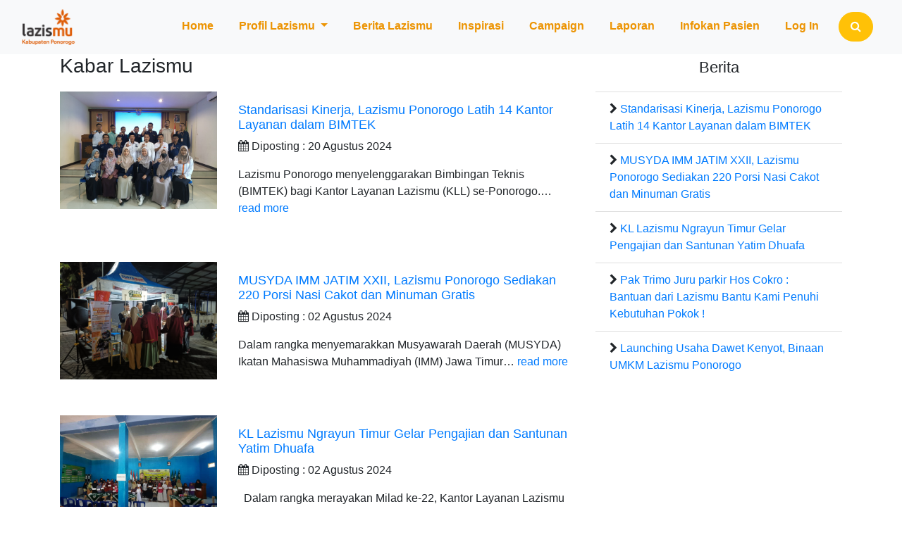

--- FILE ---
content_type: text/html; charset=UTF-8
request_url: https://sedekahmu.com/arsip/kabar-lazismu
body_size: 5517
content:
<!DOCTYPE html>
<html>

<head>
    <meta name="google-site-verification" content="4WDgu03Jdiu4DESO47De6_ZDXKVjJ5q1f4_wK3sP6BE" />
    <meta name="viewport" content="width=device-width, initial-scale=1, shrink-to-fit=no">
    <meta charset="utf-8">
    <meta http-equiv="X-UA-Compatible" content="IE=edge">
    <meta http-equiv="Content-Type" content="text/html; charset=utf-8" />
    <!--<meta http-equiv="imagetoolbar" content="no" />-->
    <meta http-equiv="Copyright" content="Lazismu Ponorogo" />

    <base href="https://sedekahmu.com/">
    <title>Lazismu Ponorogo</title>
    <meta name="description" content="Lazismu Ponorogo adalah salah satu Kantor Layanan Lazismu Pusat yang ada di Kabupaten Ponorogo. Dikukuhkan melalui Surat Keputusan Pimpinan Wilayah Jawa Timur nomor.....   " />
    <meta name="keywords" content="Lazismu Ponorogo, Zakat Ponorogo, Donasi Ponorogo, Sedekah Ponorogo, Infak Ponorogo, Wakaf Ponorogo, Zakat Online Ponorogo, Donasi Online Ponorogo, Sedekah Online Ponorogo, Wakaf Online Ponorogo, Bayar Zakat Ponorogo, Amil Zakat Ponorogo" />
    <meta name="robots" content="follow, all" />
    <meta name="distribution" content="global" />
    <meta name="author" content="Lazismu Ponorogo" />
    <meta name="language" content="en" />
    <meta name="revisit-after" content="7" />
    <meta name="webcrawlers" content="all" />
    <meta name="rating" content="general" />
    <meta name="spiders" content="all" />
    <meta name="theme-color" content="#00bfa5">
    <link rel="shortcut icon" type="image/x-icon" href="https://sedekahmu.com/themes/sr/src/favicon.png">
    
    <meta property="og:locale" content="id_ID" />
	<meta property="og:type" content="article" />
	<meta property="og:title" content="Lazismu Ponorogo, Zakat Ponorogo, Donasi Ponorogo, Sedekah Ponorogo, Infak Ponorogo, Wakaf Ponorogo, Zakat Online Ponorogo, Donasi Online Ponorogo, Sedekah Online Ponorogo, Wakaf Online Ponorogo, Bayar Zakat Ponorogo, Amil Zakat Ponorogo" />
	<meta property="og:description" content="HizbulLazismu Ponorogo adalah salah satu Kantor Layanan Lazismu Pusat yang ada di Kabupaten Ponorogo. Dikukuhkan melalui Surat Keputusan Pimpinan Wilayah Jawa Timur nomor.....   " />
	<meta property="og:url" content="" />
	<meta property="og:site_name" content="Sedekahmu" />
	<meta property="article:publisher" content="https://web.facebook.com/sedekahmu" />
	<meta property="article:published_time" content="2023-10-18T03:17:15+00:00" />
	<meta property="article:modified_time" content="2023-10-18T04:09:50+00:00" />
	
	<meta image="https://sedekahmu.com/">
	
    <meta property="og:image" content="https://sedekahmu.com/" />
    <meta property="og:image:width" content="1040" />
	<meta property="og:image:height" content="780" />
	<meta property="og:image:type" content="image/jpeg" />
    <meta name="twitter:image" content="https://sedekahmu.com/" />

    <!-- Bootstrap CSS -->
    <link rel="stylesheet" href="https://sedekahmu.com/themes/sr/plugins/bootstrap/css/bootstrap.css">
    <link rel="stylesheet" href="https://sedekahmu.com/themes/sr/plugins/colorbox/colorbox.css" />
    <link rel="stylesheet" href="https://sedekahmu.com/themes/sr/plugins/datatables/datatables.min.css">
    <link rel="stylesheet" href="https://sedekahmu.com/themes/sr/plugins/font-awesome/css/font-awesome.min.css" />
    <link rel="stylesheet" href="https://sedekahmu.com/themes/sr/plugins/owl-slider/owl.carousel.min.css?v=1.3.3" />
    <link rel="stylesheet" href="https://sedekahmu.com/themes/sr/plugins/responsiveslides/responsiveslides.css">
    <link rel="stylesheet" href="https://sedekahmu.com/themes/sr/plugins/toastr/toastr.min.css" />
    <link rel="stylesheet" href="https://sedekahmu.com/themes/sr/css/style.css?v=1.0.11">

    <script src="https://sedekahmu.com/themes/sr/js/jquery-3.3.1.min.js"></script>
    <script type="text/javascript">
        var site = 'https://sedekahmu.com/';
    </script>
    <script type="text/javascript">
        var url = 'arsip/kabar-lazismu';
    </script>
</head>

<body>
    <header id="header" class="">
        <div id="nav" class="bg-light">
            <div class="container-fluid">
                <nav class="navbar navbar-expand-lg navbar-light">
                    <a class="navbar-brand logo" href="#"><img src="https://sedekahmu.com/themes/sr/src/logo.png"></a>
                    <button class="navbar-toggler" type="button" data-toggle="collapse" data-target="#navbarSupportedContent" aria-controls="navbarSupportedContent" aria-expanded="false" aria-label="Toggle navigation">
                        <span class="navbar-toggler-icon"></span>
                    </button>

                    <div class="collapse navbar-collapse" id="navbarSupportedContent">
                        <ul class="navbar-nav ml-auto">
                            <li class="nav-item">
                                <a href="https://sedekahmu.com/" class="nav-link">Home</a>                            </li>
                            <li class="nav-item dropdown">
                                <a class="nav-link dropdown-toggle" href="#" id="dropdownProfil" role="button" data-toggle="dropdown" aria-haspopup="true" aria-expanded="false">
                                    Profil Lazismu
                                </a>
                                <div class="dropdown-menu" aria-labelledby="dropdownProfil">
                                    <a href="https://sedekahmu.com/profil-lazismu" class="dropdown-item">Profil Lazismu</a>                                    <a href="https://sedekahmu.com/kontak" class="dropdown-item">Kontak</a>                                </div>
                            </li>
                            <li class="nav-item">
                                <a href="https://sedekahmu.com/arsip/kabar-lazismu" class="nav-link">Berita Lazismu</a>                            </li>
                            <li class="nav-item">
                                <a href="https://sedekahmu.com/arsip/inspirasi" class="nav-link">Inspirasi</a>                            </li>
                            <li class="nav-item">
                                <a href="https://sedekahmu.com/campaign" class="nav-link">Campaign</a>                            </li>
                            
                            <li class="nav-item">
                                <a href="https://sedekahmu.com/laporan" class="nav-link">Laporan</a>                            </li>
                            <li class="nav-item">
                                <a href="https://sedekahmu.com/ref_target" class="nav-link">Infokan Pasien</a>                            </li>
                                                            <li class="nav-item">
                                    <a href="https://sedekahmu.com/login" class="nav-link">Log In</a>                                </li>
                                                        <li class="nav-item">
                                <button type="button" class="nav-link btn btn-warning btn-elipse px-3" id="search_btn"><i class="fa fa-search"></i></button>
                            </li>
                        </ul>
                    </div>
                </nav>

                <div id="search_form" class="container py-3" style="display: none;">
                    <form action="https://sedekahmu.com/search" method="GET">
                        <input type="text" name="qsearch" class="form-control form-control-lg" placeholder="Search....">
                    </form>
                </div>
            </div>
        </div>
    </header>
<!--
* archive
-->
<main>
	<section id="archive" class="galeri">
		<div class="container">
			<div class="row">
				<div class="col-lg-8 col-sm-12">
					<div class="head-title">
						<h3 class="center-align indigo-text">Kabar Lazismu</h3>
					</div>
					<div class="archive">
						
						<div class="row mb-5">
							<div class="col-sm-4">
								<a href="https://sedekahmu.com/standarisasi-kinerja-lazismu-ponorogo-latih-14-kantor-layanan-dalam-bimtek"><img src="public/2024/08/fce62205e71a69549b704c81a0d4fb6166c45f77f00bb.jpg" alt="Standarisasi Kinerja, Lazismu Ponorogo Latih 14 Kantor Layanan dalam BIMTEK" title="Standarisasi Kinerja, Lazismu Ponorogo Latih 14 Kantor Layanan dalam BIMTEK" data-caption="Standarisasi Kinerja, Lazismu Ponorogo Latih 14 Kantor Layanan dalam BIMTEK" class="img-fluid"></a>							</div>
							<div class="col-sm-8">
								<h2 class="mt-3"><a href="https://sedekahmu.com/standarisasi-kinerja-lazismu-ponorogo-latih-14-kantor-layanan-dalam-bimtek">Standarisasi Kinerja, Lazismu Ponorogo Latih 14 Kantor Layanan dalam BIMTEK</a></h2>
								<p><i class="fa fa-calendar"></i> Diposting : 20 Agustus 2024</p>
								<p></p>
								<p>Lazismu Ponorogo menyelenggarakan Bimbingan Teknis (BIMTEK) bagi Kantor Layanan Lazismu (KLL) se-Ponorogo.&#8230; <a href="https://sedekahmu.com/standarisasi-kinerja-lazismu-ponorogo-latih-14-kantor-layanan-dalam-bimtek">read more</a></p>
							</div>
						</div>
						
						<div class="row mb-5">
							<div class="col-sm-4">
								<a href="https://sedekahmu.com/musyda-imm-jatim-xxii-lazismu-ponorogo-sediakan-220-porsi-nasi-cakot-dan-minuman-gratis"><img src="public/2024/08/0da69f9f20acba1243916b0d004f9d2466acd25d5aeda.jpg" alt="MUSYDA IMM JATIM XXII, Lazismu Ponorogo Sediakan 220 Porsi Nasi Cakot dan Minuman Gratis" title="MUSYDA IMM JATIM XXII, Lazismu Ponorogo Sediakan 220 Porsi Nasi Cakot dan Minuman Gratis" data-caption="MUSYDA IMM JATIM XXII, Lazismu Ponorogo Sediakan 220 Porsi Nasi Cakot dan Minuman Gratis" class="img-fluid"></a>							</div>
							<div class="col-sm-8">
								<h2 class="mt-3"><a href="https://sedekahmu.com/musyda-imm-jatim-xxii-lazismu-ponorogo-sediakan-220-porsi-nasi-cakot-dan-minuman-gratis">MUSYDA IMM JATIM XXII, Lazismu Ponorogo Sediakan 220 Porsi Nasi Cakot dan Minuman Gratis</a></h2>
								<p><i class="fa fa-calendar"></i> Diposting : 02 Agustus 2024</p>
								<p></p>
								<p>Dalam rangka menyemarakkan Musyawarah Daerah (MUSYDA) Ikatan Mahasiswa Muhammadiyah (IMM) Jawa Timur&#8230; <a href="https://sedekahmu.com/musyda-imm-jatim-xxii-lazismu-ponorogo-sediakan-220-porsi-nasi-cakot-dan-minuman-gratis">read more</a></p>
							</div>
						</div>
						
						<div class="row mb-5">
							<div class="col-sm-4">
								<a href="https://sedekahmu.com/kl-lazismu-ngrayun-timur-gelar-pengajian-dan-santunan-yatim-dhuafa"><img src="public/2024/08/3622b9615f060e868a62e3194f1eb08766ac4a0317f7b.jpg" alt="KL Lazismu Ngrayun Timur Gelar Pengajian dan Santunan Yatim Dhuafa" title="KL Lazismu Ngrayun Timur Gelar Pengajian dan Santunan Yatim Dhuafa" data-caption="KL Lazismu Ngrayun Timur Gelar Pengajian dan Santunan Yatim Dhuafa" class="img-fluid"></a>							</div>
							<div class="col-sm-8">
								<h2 class="mt-3"><a href="https://sedekahmu.com/kl-lazismu-ngrayun-timur-gelar-pengajian-dan-santunan-yatim-dhuafa">KL Lazismu Ngrayun Timur Gelar Pengajian dan Santunan Yatim Dhuafa</a></h2>
								<p><i class="fa fa-calendar"></i> Diposting : 02 Agustus 2024</p>
								<p></p>
								<p>  Dalam rangka merayakan Milad ke-22, Kantor Layanan Lazismu (KLL) Ngrayun Timur mengadakan acara Pengajian&#8230; <a href="https://sedekahmu.com/kl-lazismu-ngrayun-timur-gelar-pengajian-dan-santunan-yatim-dhuafa">read more</a></p>
							</div>
						</div>
						
						<div class="row mb-5">
							<div class="col-sm-4">
								<a href="https://sedekahmu.com/pak-trimo-juru-parkir-hos-cokro-bantuan-dari-lazismu-bantu-kami-penuhi-kebutuhan-pokok"><img src="public/2024/07/e072403240030600e2d2acec172aefde66a5fccfabf95.jpg" alt="Pak Trimo Juru parkir Hos Cokro : Bantuan dari Lazismu Bantu Kami Penuhi Kebutuhan Pokok !" title="Pak Trimo Juru parkir Hos Cokro : Bantuan dari Lazismu Bantu Kami Penuhi Kebutuhan Pokok !" data-caption="Pak Trimo Juru parkir Hos Cokro : Bantuan dari Lazismu Bantu Kami Penuhi Kebutuhan Pokok !" class="img-fluid"></a>							</div>
							<div class="col-sm-8">
								<h2 class="mt-3"><a href="https://sedekahmu.com/pak-trimo-juru-parkir-hos-cokro-bantuan-dari-lazismu-bantu-kami-penuhi-kebutuhan-pokok">Pak Trimo Juru parkir Hos Cokro : Bantuan dari Lazismu Bantu Kami Penuhi Kebutuhan Pokok !</a></h2>
								<p><i class="fa fa-calendar"></i> Diposting : 28 Juli 2024</p>
								<p></p>
								<p>  Lazismu Ponorogo melaksanakan program bakti sosial dengan membagikan 65 paket sembako kepada tukang&#8230; <a href="https://sedekahmu.com/pak-trimo-juru-parkir-hos-cokro-bantuan-dari-lazismu-bantu-kami-penuhi-kebutuhan-pokok">read more</a></p>
							</div>
						</div>
						
						<div class="row mb-5">
							<div class="col-sm-4">
								<a href="https://sedekahmu.com/launching-usaha-dawet-kenyot-binaan-umkm-lazismu-ponorogo"><img src="public/2024/07/c44516c0fa240e76efce36b1a5b4bd4466a5fa8989e71.jpg" alt="Launching Usaha Dawet Kenyot, Binaan UMKM Lazismu Ponorogo" title="Launching Usaha Dawet Kenyot, Binaan UMKM Lazismu Ponorogo" data-caption="Launching Usaha Dawet Kenyot, Binaan UMKM Lazismu Ponorogo" class="img-fluid"></a>							</div>
							<div class="col-sm-8">
								<h2 class="mt-3"><a href="https://sedekahmu.com/launching-usaha-dawet-kenyot-binaan-umkm-lazismu-ponorogo">Launching Usaha Dawet Kenyot, Binaan UMKM Lazismu Ponorogo</a></h2>
								<p><i class="fa fa-calendar"></i> Diposting : 28 Juli 2024</p>
								<p></p>
								<p>  Lazismu Ponorogo melaunching usaha "Dawet Kenyot" sebagai bagian dari program pemberdayaan ekonomi&#8230; <a href="https://sedekahmu.com/launching-usaha-dawet-kenyot-binaan-umkm-lazismu-ponorogo">read more</a></p>
							</div>
						</div>
						
						<div class="row mb-5">
							<div class="col-sm-4">
								<a href="https://sedekahmu.com/semarak-milad-ke-22-lazismu-ponorogo-gelar-bakti-sosial-bersama-cak-sopa"><img src="public/2024/07/82895d25c9849a6d86b3a06bc315603366a5f90e0f07d.jpg" alt="Semarak Milad ke-22, Lazismu Ponorogo Gelar Bakti Sosial Bersama Cak Sopa" title="Semarak Milad ke-22, Lazismu Ponorogo Gelar Bakti Sosial Bersama Cak Sopa" data-caption="Semarak Milad ke-22, Lazismu Ponorogo Gelar Bakti Sosial Bersama Cak Sopa" class="img-fluid"></a>							</div>
							<div class="col-sm-8">
								<h2 class="mt-3"><a href="https://sedekahmu.com/semarak-milad-ke-22-lazismu-ponorogo-gelar-bakti-sosial-bersama-cak-sopa">Semarak Milad ke-22, Lazismu Ponorogo Gelar Bakti Sosial Bersama Cak Sopa</a></h2>
								<p><i class="fa fa-calendar"></i> Diposting : 28 Juli 2024</p>
								<p></p>
								<p>  Dalam rangka semarak milad Lazismu ke-22, Lazismu Ponorogo mengadakan kegiatan bakti sosial dengan&#8230; <a href="https://sedekahmu.com/semarak-milad-ke-22-lazismu-ponorogo-gelar-bakti-sosial-bersama-cak-sopa">read more</a></p>
							</div>
						</div>
						
					</div>
					
            		<ul class="pagination justify-content-center"><li class="page-item active"><a href="#" class="page-link ajax">1</a><li class="page-item"><a href="https://sedekahmu.com/arsip/kabar-lazismu?show=6"class="page-link" data-ci-pagination-page="2">2</a></li><li class="page-item"><a href="https://sedekahmu.com/arsip/kabar-lazismu?show=12"class="page-link" data-ci-pagination-page="3">3</a></li><li class="page-item"><a href="https://sedekahmu.com/arsip/kabar-lazismu?show=6"class="page-link" data-ci-pagination-page="2" rel="next"><i class="fa fa-chevron-right"></i></a></li><li class="page-item"><a href="https://sedekahmu.com/arsip/kabar-lazismu?show=66"class="page-link" data-ci-pagination-page="12">Last</a></li></ul>
				</div>

	            <div class="col-lg-4 col-sm-12">
	<!--<div id="campaign">-->
	<!--	<div class="head-title">-->
	<!--		<h3 class="text-center"><small>Campaign</small></h3>-->
	<!--	</div>-->
	<!--	<ul class="list-group list-group-flush">-->
	<!--		-->
	<!--			<li class="list-group-item"><i class="fa fa-chevron-right"></i>-->
	<!--				<a href="https://sedekahmu.com/infaq-jariyah-untuk-aksi-layanan-indonesia-mobile-clinic"><img class="img-fluid img-hover img-thumbnail" src="public/2025/09/08b9f5f58d7cba3a233086325e7b540368bf90c9c5397.jpg" alt="Infaq Jariyah untuk AKSI LAYANAN INDONESIA MOBILE CLINIC" title="Infaq Jariyah untuk AKSI LAYANAN INDONESIA MOBILE CLINIC"></a>-->
	<!--				<a href="https://sedekahmu.com/infaq-jariyah-untuk-aksi-layanan-indonesia-mobile-clinic" title="Infaq Jariyah untuk AKSI LAYANAN INDONESIA MOBILE CLINIC">Infaq Jariyah untuk AKSI LAYANAN INDONESIA MOBILE CLINIC</a>-->
	<!--			</li>-->
	<!--		-->
	<!--			<li class="list-group-item"><i class="fa fa-chevron-right"></i>-->
	<!--				<a href="https://sedekahmu.com/program-tabungan-qurban-bersama-lazismu-ponorogo"><img class="img-fluid img-hover img-thumbnail" src="public/2025/08/d0e1ac82fb0d347b6044f03236efa62868b120c51df49.jpg" alt="Program Tabungan Qurban bersama Lazismu Ponorogo" title="Program Tabungan Qurban bersama Lazismu Ponorogo"></a>-->
	<!--				<a href="https://sedekahmu.com/program-tabungan-qurban-bersama-lazismu-ponorogo" title="Program Tabungan Qurban bersama Lazismu Ponorogo">Program Tabungan Qurban bersama Lazismu Ponorogo</a>-->
	<!--			</li>-->
	<!--		-->
	<!--			<li class="list-group-item"><i class="fa fa-chevron-right"></i>-->
	<!--				<a href="https://sedekahmu.com/ayo-bersama-raih-surga-open-donasi-sedekah-al-quran"><img class="img-fluid img-hover img-thumbnail" src="public/2025/08/651ca96314887ead921bc5e7835dc22568afd845dcec8.jpg" alt="Ayo Bersama Raih Surga! | OPEN DONASI Sedekah Al-Qur'an" title="Ayo Bersama Raih Surga! | OPEN DONASI Sedekah Al-Qur'an"></a>-->
	<!--				<a href="https://sedekahmu.com/ayo-bersama-raih-surga-open-donasi-sedekah-al-quran" title="Ayo Bersama Raih Surga! | OPEN DONASI Sedekah Al-Qur'an">Ayo Bersama Raih Surga! | OPEN DONASI Sedekah Al-Qur'an</a>-->
	<!--			</li>-->
	<!--		-->
	<!--			<li class="list-group-item"><i class="fa fa-chevron-right"></i>-->
	<!--				<a href="https://sedekahmu.com/mari-bantu-makmurkan-masjid-di-ponorogo"><img class="img-fluid img-hover img-thumbnail" src="public/2025/08/f5396874cc50e9c6953ca060c80d2fe368aea329c5ed6.jpg" alt="Mari Bantu Makmurkan Masjid di Ponorogo!" title="Mari Bantu Makmurkan Masjid di Ponorogo!"></a>-->
	<!--				<a href="https://sedekahmu.com/mari-bantu-makmurkan-masjid-di-ponorogo" title="Mari Bantu Makmurkan Masjid di Ponorogo!">Mari Bantu Makmurkan Masjid di Ponorogo!</a>-->
	<!--			</li>-->
	<!--		-->
	<!--			<li class="list-group-item"><i class="fa fa-chevron-right"></i>-->
	<!--				<a href="https://sedekahmu.com/mim14-prestisius"><img class="img-fluid img-hover img-thumbnail" src="public/2024/02/deb64adfef5d9254d7de3be7cf57f98865c6d9b343889.jpg" alt="MIM14 PRESTISIUS" title="MIM14 PRESTISIUS"></a>-->
	<!--				<a href="https://sedekahmu.com/mim14-prestisius" title="MIM14 PRESTISIUS">MIM14 PRESTISIUS</a>-->
	<!--			</li>-->
	<!--		-->
 <!--       </ul>-->
 <!--   </div>-->

 <!--   <br>-->

	<div id="berita-side">
		<div class="head-title">
			<h3 class="text-center"><small>Berita</small></h3>
		</div>
		<ul class="list-group list-group-flush">
			
				<li class="list-group-item"><i class="fa fa-chevron-right"></i>
					<a href="https://sedekahmu.com/standarisasi-kinerja-lazismu-ponorogo-latih-14-kantor-layanan-dalam-bimtek" title="Standarisasi Kinerja, Lazismu Ponorogo Latih 14 Kantor Layanan dalam BIMTEK">Standarisasi Kinerja, Lazismu Ponorogo Latih 14 Kantor Layanan dalam BIMTEK</a>				</li>
			
				<li class="list-group-item"><i class="fa fa-chevron-right"></i>
					<a href="https://sedekahmu.com/musyda-imm-jatim-xxii-lazismu-ponorogo-sediakan-220-porsi-nasi-cakot-dan-minuman-gratis" title="MUSYDA IMM JATIM XXII, Lazismu Ponorogo Sediakan 220 Porsi Nasi Cakot dan Minuman Gratis">MUSYDA IMM JATIM XXII, Lazismu Ponorogo Sediakan 220 Porsi Nasi Cakot dan Minuman Gratis</a>				</li>
			
				<li class="list-group-item"><i class="fa fa-chevron-right"></i>
					<a href="https://sedekahmu.com/kl-lazismu-ngrayun-timur-gelar-pengajian-dan-santunan-yatim-dhuafa" title="KL Lazismu Ngrayun Timur Gelar Pengajian dan Santunan Yatim Dhuafa">KL Lazismu Ngrayun Timur Gelar Pengajian dan Santunan Yatim Dhuafa</a>				</li>
			
				<li class="list-group-item"><i class="fa fa-chevron-right"></i>
					<a href="https://sedekahmu.com/pak-trimo-juru-parkir-hos-cokro-bantuan-dari-lazismu-bantu-kami-penuhi-kebutuhan-pokok" title="Pak Trimo Juru parkir Hos Cokro : Bantuan dari Lazismu Bantu Kami Penuhi Kebutuhan Pokok !">Pak Trimo Juru parkir Hos Cokro : Bantuan dari Lazismu Bantu Kami Penuhi Kebutuhan Pokok !</a>				</li>
			
				<li class="list-group-item"><i class="fa fa-chevron-right"></i>
					<a href="https://sedekahmu.com/launching-usaha-dawet-kenyot-binaan-umkm-lazismu-ponorogo" title="Launching Usaha Dawet Kenyot, Binaan UMKM Lazismu Ponorogo">Launching Usaha Dawet Kenyot, Binaan UMKM Lazismu Ponorogo</a>				</li>
			
        </ul>
    </div>
</div>
			</div>
		</div>
	</section>	
</main>	    <!--footer-->
		<style>
		.sosmed li{
			float:none;
			display:inline-block;
		}
		</style>

	    <section class="footer">
	        <div class="container">
	            <div class="row mb-3">
	                <div class="col-lg-12 col-sm-12 mb-3 text-center">
	                    <div>
	                        <h5>Lazismu Ponorogo</h5>
	                    </div>

	                    <div>
	                        Alamat Kantor: Jl. Batoro Katong No.84, Ronowijayan, Kertosari, Kec. Babadan, Kabupaten Ponorogo, Jawa Timur 63411</br>
Contact Person: 0813-3144-4960</br>
Email: <a href="/cdn-cgi/l/email-protection" class="__cf_email__" data-cfemail="9ef2ffe4f7edf3ebeef1f0f1ecf1f9f1b0f1f8f8f7fdf7fff2def9f3fff7f2b0fdf1f3">[email&#160;protected]</a></br>
	                    </div>
	                </div>
	                <div class="col-lg-12 col-sm-12 text-center">
	                    <div>
	                        <h5>Social Media</h5>
	                    </div>

	                    <div class="sosmed">
	                        <ul style="display:inline-block">
	                            <li>
	                                <a href="https://www.facebook.com/lazismu.ponorogo" target="_blank" class="icon">
	                                    <span class="icon"><i class="fa fa-facebook fa-2x text-warning"></i></span> 
	                                </a>
	                            </li>
	                            <li>
	                                <a href="https://twitter.com/lazismuponorogo" target="_blank" class="icon">
	                                    <span class="icon"><i class="fa fa-twitter fa-2x text-warning"></i></span> 
	                                </a>
	                            </li>
	                            <li>
	                                <a href="https://www.instagram.com/lazismuponorogo.official/" target="_blank" class="icon">
	                                    <span class="icon"><i class="fa fa-instagram fa-2x text-warning"></i></span> 
	                                </a>
	                            </li>
	                            <li>
	                                <a href="https://www.youtube.com/channel/UCMuBxbvpuC4fpklfpIGxAWQ" target="_blank" class="icon">
	                                    <span class="icon"><i class="fa fa-youtube fa-2x text-warning"></i></span> 
	                                </a>
	                            </li>
	                        </ul>
	                    </div>
	                </div>
	            </div>
	        </div>
	    </section>

	    <footer id="footer">
	        <div class="footer text-center">
	            <span>Copyright &copy Lazismu Kabupaten Ponorogo 2021</span>
	        </div>
	    </footer>

	    <div id="progress" class="loading text-secondary" style="display: none">
	        <i class="fa fa-gear fa-4x fa-spin fa-fw"></i>
	    </div>

	    <!-- Optional JavaScript -->
	    <!-- jQuery first, then Popper.js, then Bootstrap JS -->
	    <script data-cfasync="false" src="/cdn-cgi/scripts/5c5dd728/cloudflare-static/email-decode.min.js"></script><script src="https://sedekahmu.com/themes/sr/js/jquery.form.js"></script>
	    <script src="https://sedekahmu.com/themes/sr/js/popper.min.js"></script>
	    <script src="https://sedekahmu.com/themes/sr/plugins/bootstrap/js/bootstrap.min.js"></script>
	    <script src="https://sedekahmu.com/themes/sr/plugins/datatables/datatables.min.js"></script>
	    <script src="https://sedekahmu.com/themes/sr/plugins/colorbox/jquery.colorbox-min.js"></script>
	    <script src="https://sedekahmu.com/themes/sr/plugins/owl-slider/owl.carousel.min.js?v=2.3.4"></script>
	    <script src="https://sedekahmu.com/themes/sr/plugins/responsiveslides/responsiveslides.min.js"></script>
	    <script src="https://sedekahmu.com/themes/sr/plugins/toastr/toastr.min.js"></script>
	    <script src="https://sedekahmu.com/themes/sr/js/app.js?v=1.0.14"></script>
	    <script type="text/javascript">
	        function more_campaign() {
	            $.ajax({
	                type: 'POST',
	                url: 'https://sedekahmu.com/get-campaign',
	                success: function(i) {
	                    var obj = jQuery.parseJSON(i);
	                    $.each(obj, function(index, value) {
	                        $('#campaign').append('<div class="col-lg-4 mb-3">' +
	                            '<div class="">' +
	                            '<img class="img-fluid img-hover" src="' + value.image + '" alt="' + value.title + '" title="' + value.title + '" class="img-fluid">' +
	                            '<a href="https://sedekahmu.com/'+ value.slug +'" class="btn btn-warning btn-sm btn-elipse btn-hover">Kirim Donasi <i class="fa fa-heartbeat"></i></a>' +
	                            '</div>' +
	                            '</div>');
	                    });
	                }
	            });
	            $('#load_more').remove();
	            $('#campaign').after('<div class="text-center mt-5" id="load-more"><a href="https://sedekahmu.com/campaign" class="btn btn-info btn-lg btn-elipse">Campaign Lain</a></div>');
	            $(this).submit(function() {
	                return false;
	            });
	        }
	    </script>
	    <!--Start of Tawk.to Script-->
	    <!-- <script type="text/javascript">
        var Tawk_API=Tawk_API||{}, Tawk_LoadStart=new Date();
        (function(){
        var s1=document.createElement("script"),s0=document.getElementsByTagName("script")[0];
        s1.async=true;
        s1.src='https://embed.tawk.to/5daff01078ab74187a5b08d5/default';
        s1.charset='UTF-8';
        s1.setAttribute('crossorigin','*');
        s0.parentNode.insertBefore(s1,s0);
        })();
        </script> -->
	    <!--End of Tawk.to Script-->
	    <script defer src="https://static.cloudflareinsights.com/beacon.min.js/vcd15cbe7772f49c399c6a5babf22c1241717689176015" integrity="sha512-ZpsOmlRQV6y907TI0dKBHq9Md29nnaEIPlkf84rnaERnq6zvWvPUqr2ft8M1aS28oN72PdrCzSjY4U6VaAw1EQ==" data-cf-beacon='{"version":"2024.11.0","token":"a249c9a0dd5e48e884c41c3ff868c17c","r":1,"server_timing":{"name":{"cfCacheStatus":true,"cfEdge":true,"cfExtPri":true,"cfL4":true,"cfOrigin":true,"cfSpeedBrain":true},"location_startswith":null}}' crossorigin="anonymous"></script>
</body>

	    </html>


--- FILE ---
content_type: text/css
request_url: https://sedekahmu.com/themes/sr/plugins/responsiveslides/responsiveslides.css
body_size: 193
content:
/*! http://responsiveslides.com v1.55 by @viljamis */

.rslides {
	position: relative;
	list-style: none;
	overflow: hidden;
	width: 100%;
	padding: 0;
	margin: 0;
}

.rslides li {
	-webkit-backface-visibility: hidden;
	position: absolute;
	display: none;
	width: 100%;
	left: 0;
	top: 0;
}

.rslides li:first-child {
	position: relative;
	display: block;
	float: left;
}

.rslides img {
	display: block;
	height: auto;
	float: left;
	width: 100%;
	border: 0;
}

.rslides-body {
	position: relative;
}

.rslides_nav,
.rslides_nav {
	position: absolute;
    top: 0;
    bottom: 0;
    z-index: 10;
    display: -ms-flexbox;
    display: flex;
    -ms-flex-align: center;
    align-items: center;
    -ms-flex-pack: center;
    justify-content: center;
    width: 15%;
    color: #FFF;
    text-align: center;
    opacity: .5;
    transition: opacity .15s ease;
}

a.rslides_nav.rslides1_nav.prev {
	left: 0;
}

a.rslides_nav.rslides1_nav.next {
	right: 0;
}

a.rslides_nav.rslides1_nav.prev:hover {
	background-image: linear-gradient(to left, #ffffff00 , white);
	color: #FFF;
	text-decoration: none;
}

a.rslides_nav.rslides1_nav.next:hover {
	background-image: linear-gradient(to right, #ffffff00 , white);
	color: #FFF;
	text-decoration: none;
}

--- FILE ---
content_type: text/css
request_url: https://sedekahmu.com/themes/sr/css/style.css?v=1.0.11
body_size: 649
content:
.logo img {
    width: 80px;
}
.loading {
    /*width: 36px;*/
    position: fixed;
    top: 45%;
    left: 50%;
    transform: translateX(-50%);
}

/* --
    * style for
    * nav
    */

nav.sticky {
    position: fixed;
    top: 0;
    z-index: 100;
    width: 100%;
}

#nav.sticky {
    position: fixed;
    top: 0;
    z-index: 100;
    width: 100%;
}

.nav-link {
    margin: 0 10px;
}

.navbar-light .navbar-nav .nav-link {
    color: #EC9403;
    font-weight: bold;
}

.red {
    background-color: #EC9403d1;
}

.btn-elipse {
    border-radius: 50px;
    color: #FFF !important;
}

.btn-mobile {
    padding: 20px 10px;
    width: 120px;
}

.btn-hover {
    position: absolute;
    top: 80%;
    left: 50%;
    margin-left: -60px;
    margin-top: -15px;
    transition:all 0.3s ease;
}

.btn-hover:hover,.img-hover:hover + .btn-hover {
    opacity: 1;
}

.btn-donate {
    position     : absolute;
    top          : 20px;
    right        : 27px;
    border-radius: 0;
    margin-left  : -60px;
    margin-top   : -15px;
    transition   : all 0.3s ease;
}

.scroll-top-btn {
    position: fixed;
    bottom: 25px;
    right: 25px;
    z-index: 2;
}

/* header-section
    */
.header-section {
    margin: 45px 0 30px;
    text-align: center;
}

.header-section h1 {
    font-size: 28px;
    color: #EC9403;
}
/* .carousel
    */
.avatar {
    position: absolute;
    top: 5%;
    left: 40%;
    right: 40%;
    text-align: center;
}

.avatar img {
    border: 5px solid #FFF;
    border-radius: 50%;
    width: 100%;
}

.carousel-caption {
    background-color: #00000059;
}

/* posting
    */

.head-title {
    margin-bottom: 20px;
}

.archive h2 {
    font-size: 18px;
}

/* berita
    */
.berita {
    padding: 25px;
}

.berita h1 {
    font-size: 24px;
    margin-bottom: 24px
}
.berita h1 {
    font-size: 28px;
}

.related-berita {
    padding: 20px;
    color: #FFF;
    font-size: 14px;
    margin-bottom: 20px;
}

.related-berita label {
    font-size: 12px;
}

.owl-carousel .item img {
    border-radius: 50%;
    margin: 0 auto;
    width: 85%;
}

/* peta-sr
    */
.peta-sr {
    position: relative;
}

.search-peta{
    position: absolute;
    top: 55px;
    left: 10px;
    z-index: 100;
}

/* mask
    */
.mask {
    position: relative;
}

.mask .mask-bg {
    position: absolute;
    top: 0;
    left: 0;
    height: 100%;
    width: 100%;
}

/* opacity
    */
.opacity {
    opacity: 0.7;
}

/* card-title
    */
.card-title h1 {
    background-color: #FFF;
    padding: 10px;
}

.register {
    border: none;
    border-radius: 0;
}

.register input, .register select, .register textarea {
    border: none;
    border-radius: 0;
    background-color: #F3F3F3;
}

/* footer
    */
.sosmed ul {
    margin: 0;
    padding: 0;
}

.sosmed li {
    list-style: none;
    padding: 5px;
}

.sosmed i {
    float: left;
    margin-right: 15px;
}

.sosmed .icon {
}

.footer {
    background-color: #EFEFEF;
    padding: 50px 20px 20px;
}

.footer span {
    font-size: 14px;
}


--- FILE ---
content_type: application/javascript
request_url: https://sedekahmu.com/themes/sr/js/app.js?v=1.0.14
body_size: 1123
content:
var toastr_options = {
    "showDuration": "0",
    "hideDuration": "0",
    "timeOut": "5000",
    "extendedTimeOut": "0",
};

$(function () {
    $('.carousel').carousel({
        interval: 2000
    })
    $("#srslider").responsiveSlides({
        nav: true,
        prevText: '<i class="fa fa-chevron-left"></i>',
        nextText: '<i class="fa fa-chevron-right"></i>'
    });
    
    /*
    |   owl slider
    */
    var owl = $("#owl-demo");

    owl.owlCarousel({
        autoplay: true,
        items: 3,
        rewindNav: false,
        dots: false,
        loop: true,
        mouseDrag: true,
        responsiveClass:true,
        responsive:{
            0:{
                items:1,
                nav: false
            },
            600:{
                items:2,
                nav: false
            },
            1000:{
                items:3,
                nav: true
            }
        }
    });

    // Custom Navigation Events
    $(".next").click(function() {
        owl.trigger('next.owl.carousel');
    })
    $(".prev").click(function() {
        owl.trigger('prev.owl.carousel');
    })

    $('.owl-nav').remove();
    $('.owl-dots').remove();
    
    /*
    |   colorbox
    */
    $(".slige").colorbox({
        rel:'slige'
    });
    $(".youtube").colorbox({
        iframe: true,
        innerWidth: 640,
        innerHeight: 390
    });

    $("#search_btn").click(function(){
        $("#search_form").slideToggle();
    });

    $('#laporan_bantuan').DataTable();
});

$(document).ajaxStart(function(){
    $("#progress").show();
});

$(document).ajaxStop(function(){
    $("#progress").hide();
});

$('a[href*="#"].nav-link, .scroll-top-btn a[href*="#"]').on('click', function (e) {
    e.preventDefault();

    $('html, body').animate({
        scrollTop: $($(this).attr('href')).offset().top
    }, 500, 'linear');
});

$(window).scroll(function() {
    var defheight = $("header").height();
    if ($(this).scrollTop() > defheight) {
        $('div.scroll-top-btn').hide();
        $('div.scroll-top-btn').show();
        $('#nav').addClass("sticky");
    }
    else {
        $('div.scroll-top-btn').show();
        $('div.scroll-top-btn').hide();
        $('#nav').removeClass("sticky");
    }
});

/* ---
    ajax form
    */
function submitForm(reload, formid){
    if(formid){
        var formname = formid;
    }
    else{
        var formname = 'formsubmit';
    }
    var contentData = $('#'+ formname).serialize();
    var url_address = $('#'+ formname).attr('action');
    
    $.ajax({
        type:'POST', 
        data: contentData, 
        url: url_address,
        success: function(i) {
            var obj = jQuery.parseJSON(i);

            if(obj.status == 'sukses'){
                toastr.info(obj.message, toastr_options);
                
                $('#'+ formname).trigger("reset");

                if(obj.error_type){
                    $('html, body').animate({
                        scrollTop: $("#header").offset().top
                    }, 500, 'linear');

                    $('#alert_msg').show();
                    $('#data_msg').html(obj.message);
                }

                if(obj.callback){
                    window.open(obj.callback, '_blank');
                    
                    $(location).attr('href', reload);
                    $('.modal').modal('hide');
                    $('.modal-backdrop').remove();
                }
                
                if(obj.redirect){                    
                    $(location).attr('href', reload);
                }
            }
            else if(obj.status == 'error'){
                toastr.warning(obj.message, toastr_options);
            }
            else if(obj.status == 'login'){
                $(location).attr('href', reload);
                toastr.info(obj.message, toastr_options);
            }
            else{
                if(obj.error_type){
                    $('.err_msg').html('');
                    $.each(obj.message,  function(key, val) {
                        $('#err_'+ key).html(val);
                    });
                }
                else{
                    $.each(obj.message,  function(key, val) {
                        toastr.error(val, toastr_options);
                    });
                }
            }
        }
    });
    $(this).submit(function() {
        return false;
    });
}

function submitFormFile(reload, formid){
    if(formid){
        var formname = formid;
    }
    else{
        var formname = 'formsubmit';
    }
    var contentData = $('#'+ formname).serialize();
    var url_address = $('#'+ formname).attr('action');

    $('#'+ formname).ajaxForm({
        type:'POST', 
        data: contentData, 
        url: url_address,
        success: function(i) {
            var obj = jQuery.parseJSON(i);

            if(obj.status == 'sukses'){
                toastr.info(obj.message, toastr_options);
                
                $('#'+ formname).trigger("reset");

                if(obj.error_type){
                    var offset = 160;
                    $('html, body').animate({
                        scrollTop: $("#header").offset().top - offset
                    }, 500, 'linear');

                    $('#alert_msg').show();
                    $('#data_msg').html(obj.message);
                }
            }
            else if(obj.status == 'error'){
                toastr.warning(obj.message, toastr_options);
            }
            else{
                if(obj.error_type){
                    $('.err_msg').html('');
                    $.each(obj.message,  function(key, val) {
                        $('#err_'+ key).html(val);
                    });
                }
                else{
                    $.each(obj.message,  function(key, val) {
                        toastr.error(val, toastr_options);
                    });
                }
            }
        }
    });
    $(this).submit(function() {
        return false;
    });
}
